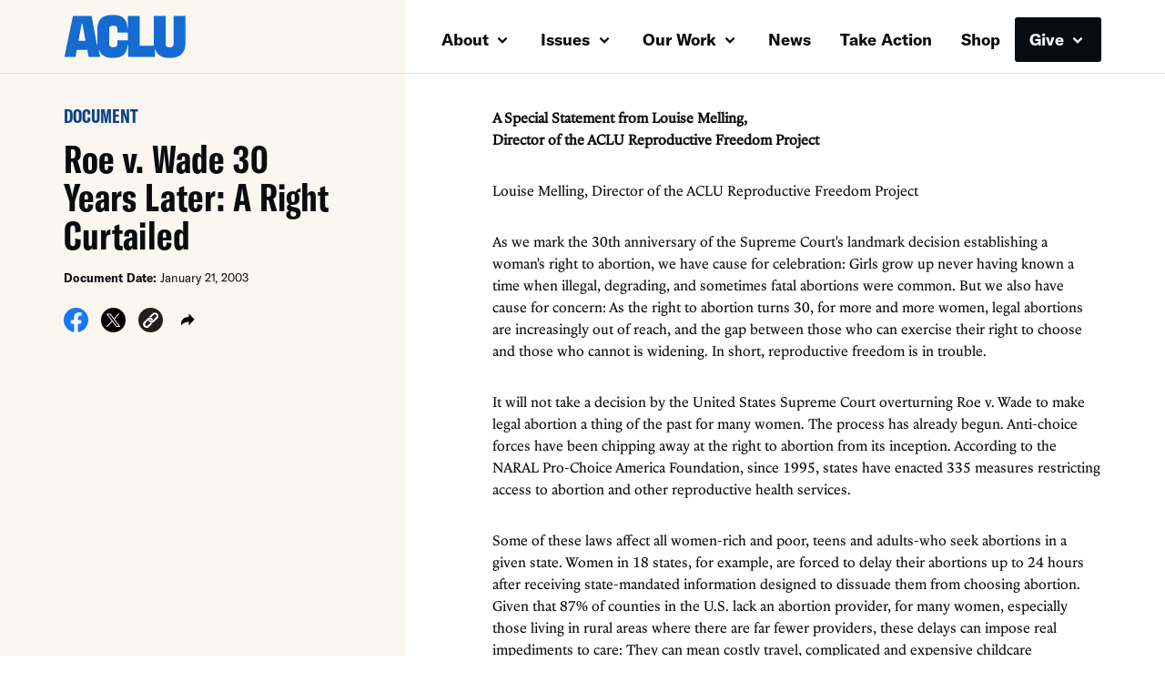

--- FILE ---
content_type: text/html; charset=UTF-8
request_url: https://www.aclu.org/documents/roe-v-wade-30-years-later-right-curtailed
body_size: 13170
content:
<!DOCTYPE html>

<html class="no-js" lang="en-US">

	<head>

		<meta charset="UTF-8">
		<meta name="viewport" content="width=device-width, initial-scale=1.0" >

		<link rel="profile" href="https://gmpg.org/xfn/11">
	
		<meta name='robots' content='index, follow, max-image-preview:large, max-snippet:-1, max-video-preview:-1' />
	<style>img:is([sizes="auto" i], [sizes^="auto," i]) { contain-intrinsic-size: 3000px 1500px }</style>
	
	<!-- This site is optimized with the Yoast SEO plugin v26.1.1 - https://yoast.com/wordpress/plugins/seo/ -->
	<title>Roe v. Wade 30 Years Later: A Right Curtailed | American Civil Liberties Union</title>
	<meta name="description" content="A Special Statement from Louise Melling,Director of the ACLU Reproductive Freedom Project      Louise Melling, Director of the ACLU Reproductive Freedom Project  As we mark the 30th anniversary of the Supreme Court&#039;s landmark decision establishing a woman&#039;s right to abortion, we have cause for celebration: Girls grow up never having known a time when illegal, degrading, and sometimes fatal abortions were common. But we also have cause for concern: As the right to abortion turns 30, for more and more women, legal abortions are increasingly out of reach, and the gap between those who can exercise their right to choose and those who cannot is widening. In short, reproductive freedom is in trouble. It will not take a decision by the United States Supreme Court overturning Roe v. Wade to make legal abortion a thing of the past for many women. The process has already begun. Anti-choice forces have been chipping away at the right to abortion from its inception. According to the NARAL Pro-Choice America Foundation, since 1995, states have enacted 335 measures restricting access to abortion and other reproductive health services. Some of these laws affect all women-rich and poor, teens and adults-who seek abortions in a given state. Women in 18 states, for example, are forced to delay their abortions up to 24 hours after receiving state-mandated information designed to dissuade them from choosing abortion. Given that 87% of counties in the U.S. lack an abortion provider, for many women, especially those living in rural areas where there are far fewer providers, these delays can impose real impediments to care: They can mean costly travel, complicated and expensive childcare arrangements, and unnecessary time away from jobs-any of which may amount to an insurmountable obstacle for some women.    ACLU &quot;Pro choice is...&quot; Poster      (click on the image for a printable PDF version)  Not surprisingly, it is the women with the least political weight-poor women and teens-for whom the right to choose an abortion has been most eroded. In the majority of states, a woman who relies on government-sponsored programs like Medicaid to pay for her health care will find that most abortions-even those necessary to protect her health-are not covered. Women are denied assistance when they have cancer, diabetes, or when their pregnancies otherwise threaten their health. They are left with little choice but to use money they need for food, rent, or other essentials to pay for a medically necessary abortion or they must risk their health and continue the pregnancy. Teenagers do not fare any better. More than half of the states enforce laws that deny teens access to legal abortions unless they involve a parent or go to court. Most teens voluntarily involve their parents in their decisions, but those who don&#039;t often have very good reasons for not doing so. They have seen their sisters kicked out of the house because of a pregnancy; they have been abused or threatened; or they fear adding stress to a family already struggling with illness, addiction, or other problems. The alternative of going to court is daunting, and for some, impossible. Even assuming the teen can navigate the court process, tell intimate details of her life to a stranger, and obtain permission for an abortion, her care will have been delayed, increasing the risks associated with the procedure or making it too late to have the abortion at all. With anti-choice forces currently controlling the White House, both houses of Congress, and many state legislatures, opponents of choice are more determined than ever to undermine women&#039;s autonomy and equality no matter how many lives are damaged. We cannot let them succeed in blocking access to abortion for all but the most privileged, taking us back full circle to the pre-Roe days when the lack of access to legal, safe abortions devastated the lives of too many women and families. We must recommit ourselves to preserving the rights and saving the health and lives of all women by mobilizing against the mounting set of restrictions that leave many women without cause for celebration on this 30th anniversary.    Related ACLU Fact Sheets: Public Funding for Abortion Parental Involvement Laws Government-Mandated Delays Before Abortion Biased Counseling Against Abortion &quot;Partial-Birth Abortion&quot; Bans: Myths and Facts Mifepristone (RU-486): Myths and Facts ACLU&#039;s Role in Stopping Clinic Violence  Legislative Documents On Roe&#039;s 30th Anniversary, Reproductive Freedom Faces Its Most Hostile Climate in Washington in Years ACLU Publications Beyond Apocalpyse and Apology: A Moral Defense of Abortion, by Caitlin Borgmann and Catherine Weiss. The Right to Choose: A Fundamental Liberty, ACLU Position Paper" />
	<meta property="og:locale" content="en_US" />
	<meta property="og:type" content="article" />
	<meta property="og:title" content="Roe v. Wade 30 Years Later: A Right Curtailed | American Civil Liberties Union" />
	<meta property="og:description" content="A Special Statement from Louise Melling,Director of the ACLU Reproductive Freedom Project      Louise Melling, Director of the ACLU Reproductive Freedom Project  As we mark the 30th anniversary of the Supreme Court&#039;s landmark decision establishing a woman&#039;s right to abortion, we have cause for celebration: Girls grow up never having known a time when illegal, degrading, and sometimes fatal abortions were common. But we also have cause for concern: As the right to abortion turns 30, for more and more women, legal abortions are increasingly out of reach, and the gap between those who can exercise their right to choose and those who cannot is widening. In short, reproductive freedom is in trouble. It will not take a decision by the United States Supreme Court overturning Roe v. Wade to make legal abortion a thing of the past for many women. The process has already begun. Anti-choice forces have been chipping away at the right to abortion from its inception. According to the NARAL Pro-Choice America Foundation, since 1995, states have enacted 335 measures restricting access to abortion and other reproductive health services. Some of these laws affect all women-rich and poor, teens and adults-who seek abortions in a given state. Women in 18 states, for example, are forced to delay their abortions up to 24 hours after receiving state-mandated information designed to dissuade them from choosing abortion. Given that 87% of counties in the U.S. lack an abortion provider, for many women, especially those living in rural areas where there are far fewer providers, these delays can impose real impediments to care: They can mean costly travel, complicated and expensive childcare arrangements, and unnecessary time away from jobs-any of which may amount to an insurmountable obstacle for some women.    ACLU &quot;Pro choice is...&quot; Poster      (click on the image for a printable PDF version)  Not surprisingly, it is the women with the least political weight-poor women and teens-for whom the right to choose an abortion has been most eroded. In the majority of states, a woman who relies on government-sponsored programs like Medicaid to pay for her health care will find that most abortions-even those necessary to protect her health-are not covered. Women are denied assistance when they have cancer, diabetes, or when their pregnancies otherwise threaten their health. They are left with little choice but to use money they need for food, rent, or other essentials to pay for a medically necessary abortion or they must risk their health and continue the pregnancy. Teenagers do not fare any better. More than half of the states enforce laws that deny teens access to legal abortions unless they involve a parent or go to court. Most teens voluntarily involve their parents in their decisions, but those who don&#039;t often have very good reasons for not doing so. They have seen their sisters kicked out of the house because of a pregnancy; they have been abused or threatened; or they fear adding stress to a family already struggling with illness, addiction, or other problems. The alternative of going to court is daunting, and for some, impossible. Even assuming the teen can navigate the court process, tell intimate details of her life to a stranger, and obtain permission for an abortion, her care will have been delayed, increasing the risks associated with the procedure or making it too late to have the abortion at all. With anti-choice forces currently controlling the White House, both houses of Congress, and many state legislatures, opponents of choice are more determined than ever to undermine women&#039;s autonomy and equality no matter how many lives are damaged. We cannot let them succeed in blocking access to abortion for all but the most privileged, taking us back full circle to the pre-Roe days when the lack of access to legal, safe abortions devastated the lives of too many women and families. We must recommit ourselves to preserving the rights and saving the health and lives of all women by mobilizing against the mounting set of restrictions that leave many women without cause for celebration on this 30th anniversary.    Related ACLU Fact Sheets: Public Funding for Abortion Parental Involvement Laws Government-Mandated Delays Before Abortion Biased Counseling Against Abortion &quot;Partial-Birth Abortion&quot; Bans: Myths and Facts Mifepristone (RU-486): Myths and Facts ACLU&#039;s Role in Stopping Clinic Violence  Legislative Documents On Roe&#039;s 30th Anniversary, Reproductive Freedom Faces Its Most Hostile Climate in Washington in Years ACLU Publications Beyond Apocalpyse and Apology: A Moral Defense of Abortion, by Caitlin Borgmann and Catherine Weiss. The Right to Choose: A Fundamental Liberty, ACLU Position Paper" />
	<meta property="og:url" content="https://www.aclu.org/documents/roe-v-wade-30-years-later-right-curtailed" />
	<meta property="og:site_name" content="American Civil Liberties Union" />
	<meta name="twitter:card" content="summary_large_image" />
	<meta name="twitter:site" content="@aclu" />
	<script type="application/ld+json" class="yoast-schema-graph">{"@context":"https://schema.org","@graph":[{"@type":"NewsArticle","@id":"https://www.aclu.org/documents/roe-v-wade-30-years-later-right-curtailed","url":"https://www.aclu.org/documents/roe-v-wade-30-years-later-right-curtailed","name":"Roe v. Wade 30 Years Later: A Right Curtailed | American Civil Liberties Union","isPartOf":{"@id":"https://www.aclu.org/#website"},"datePublished":"2005-09-14T07:24:23+00:00","description":"A Special Statement from Louise Melling,Director of the ACLU Reproductive Freedom Project\n\nLouise Melling, Director of the ACLU Reproductive Freedom Project\nAs we mark the 30th anniversary of the Supreme Court's landmark decision establishing a woman's right to abortion, we have cause for celebration: Girls grow up never having known a time when illegal, degrading, and sometimes fatal abortions were common. But we also have cause for concern: As the right to abortion turns 30, for more and more women, legal abortions are increasingly out of reach, and the gap between those who can exercise their right to choose and those who cannot is widening. In short, reproductive freedom is in trouble.\nIt will not take a decision by the United States Supreme Court overturning Roe v. Wade to make legal abortion a thing of the past for many women. The process has already begun. Anti-choice forces have been chipping away at the right to abortion from its inception. According to the NARAL Pro-Choice America Foundation, since 1995, states have enacted 335 measures restricting access to abortion and other reproductive health services.\nSome of these laws affect all women-rich and poor, teens and adults-who seek abortions in a given state. Women in 18 states, for example, are forced to delay their abortions up to 24 hours after receiving state-mandated information designed to dissuade them from choosing abortion. Given that 87% of counties in the U.S. lack an abortion provider, for many women, especially those living in rural areas where there are far fewer providers, these delays can impose real impediments to care: They can mean costly travel, complicated and expensive childcare arrangements, and unnecessary time away from jobs-any of which may amount to an insurmountable obstacle for some women.\n\nACLU \"Pro choice is...\" Poster            (click on the image for a printable PDF version)\nNot surprisingly, it is the women with the least political weight-poor women and teens-for whom the right to choose an abortion has been most eroded.\nIn the majority of states, a woman who relies on government-sponsored programs like Medicaid to pay for her health care will find that most abortions-even those necessary to protect her health-are not covered. Women are denied assistance when they have cancer, diabetes, or when their pregnancies otherwise threaten their health. They are left with little choice but to use money they need for food, rent, or other essentials to pay for a medically necessary abortion or they must risk their health and continue the pregnancy.\nTeenagers do not fare any better. More than half of the states enforce laws that deny teens access to legal abortions unless they involve a parent or go to court. Most teens voluntarily involve their parents in their decisions, but those who don't often have very good reasons for not doing so. They have seen their sisters kicked out of the house because of a pregnancy; they have been abused or threatened; or they fear adding stress to a family already struggling with illness, addiction, or other problems. The alternative of going to court is daunting, and for some, impossible. Even assuming the teen can navigate the court process, tell intimate details of her life to a stranger, and obtain permission for an abortion, her care will have been delayed, increasing the risks associated with the procedure or making it too late to have the abortion at all.\nWith anti-choice forces currently controlling the White House, both houses of Congress, and many state legislatures, opponents of choice are more determined than ever to undermine women's autonomy and equality no matter how many lives are damaged. We cannot let them succeed in blocking access to abortion for all but the most privileged, taking us back full circle to the pre-Roe days when the lack of access to legal, safe abortions devastated the lives of too many women and families.\nWe must recommit ourselves to preserving the rights and saving the health and lives of all women by mobilizing against the mounting set of restrictions that leave many women without cause for celebration on this 30th anniversary.\n\nRelated ACLU Fact Sheets:\nPublic Funding for Abortion\nParental Involvement Laws\nGovernment-Mandated Delays Before Abortion\nBiased Counseling Against Abortion\n\"Partial-Birth Abortion\" Bans: Myths and Facts\nMifepristone (RU-486): Myths and Facts\nACLU's Role in Stopping Clinic Violence\nLegislative Documents\nOn Roe's 30th Anniversary, Reproductive Freedom Faces Its Most Hostile Climate in Washington in Years\nACLU Publications\nBeyond Apocalpyse and Apology: A Moral Defense of Abortion, by Caitlin Borgmann and Catherine Weiss.\nThe Right to Choose: A Fundamental Liberty, ACLU Position Paper\n","inLanguage":"en-US","potentialAction":[{"@type":"ReadAction","target":["https://www.aclu.org/documents/roe-v-wade-30-years-later-right-curtailed"]}],"image":false,"headline":"Roe v. Wade 30 Years Later: A Right Curtailed"},{"@type":"WebSite","@id":"https://www.aclu.org/#website","url":"https://www.aclu.org/","name":"American Civil Liberties Union","description":"The ACLU dares to create a more perfect union — beyond one person, party, or side. Our mission is to realize this promise of the United States Constitution for all and expand the reach of its guarantees.","inLanguage":"en-US"}]}</script>
	<!-- / Yoast SEO plugin. -->


<link rel='dns-prefetch' href='//cdn-pci.optimizely.com' />
<link rel='dns-prefetch' href='//www.aclu.org' />
<link rel='dns-prefetch' href='//assets.gospringboard.io' />
<link rel='dns-prefetch' href='//assets.aclu.org' />
<style id='wp-emoji-styles-inline-css' type='text/css'>

	img.wp-smiley, img.emoji {
		display: inline !important;
		border: none !important;
		box-shadow: none !important;
		height: 1em !important;
		width: 1em !important;
		margin: 0 0.07em !important;
		vertical-align: -0.1em !important;
		background: none !important;
		padding: 0 !important;
	}
</style>
<style id='classic-theme-styles-inline-css' type='text/css'>
/*! This file is auto-generated */
.wp-block-button__link{color:#fff;background-color:#32373c;border-radius:9999px;box-shadow:none;text-decoration:none;padding:calc(.667em + 2px) calc(1.333em + 2px);font-size:1.125em}.wp-block-file__button{background:#32373c;color:#fff;text-decoration:none}
</style>
<link rel='stylesheet' id='gutenberg-pdfjs-css' href='https://www.aclu.org/wp-content/plugins/pdfjs-viewer-shortcode/inc/../blocks/dist/style.css?ver=2.2.3' type='text/css' media='all' />
<style id='global-styles-inline-css' type='text/css'>
:root{--wp--preset--aspect-ratio--square: 1;--wp--preset--aspect-ratio--4-3: 4/3;--wp--preset--aspect-ratio--3-4: 3/4;--wp--preset--aspect-ratio--3-2: 3/2;--wp--preset--aspect-ratio--2-3: 2/3;--wp--preset--aspect-ratio--16-9: 16/9;--wp--preset--aspect-ratio--9-16: 9/16;--wp--preset--color--black: #000000;--wp--preset--color--cyan-bluish-gray: #abb8c3;--wp--preset--color--white: #ffffff;--wp--preset--color--pale-pink: #f78da7;--wp--preset--color--vivid-red: #cf2e2e;--wp--preset--color--luminous-vivid-orange: #ff6900;--wp--preset--color--luminous-vivid-amber: #fcb900;--wp--preset--color--light-green-cyan: #7bdcb5;--wp--preset--color--vivid-green-cyan: #00d084;--wp--preset--color--pale-cyan-blue: #8ed1fc;--wp--preset--color--vivid-cyan-blue: #0693e3;--wp--preset--color--vivid-purple: #9b51e0;--wp--preset--gradient--vivid-cyan-blue-to-vivid-purple: linear-gradient(135deg,rgba(6,147,227,1) 0%,rgb(155,81,224) 100%);--wp--preset--gradient--light-green-cyan-to-vivid-green-cyan: linear-gradient(135deg,rgb(122,220,180) 0%,rgb(0,208,130) 100%);--wp--preset--gradient--luminous-vivid-amber-to-luminous-vivid-orange: linear-gradient(135deg,rgba(252,185,0,1) 0%,rgba(255,105,0,1) 100%);--wp--preset--gradient--luminous-vivid-orange-to-vivid-red: linear-gradient(135deg,rgba(255,105,0,1) 0%,rgb(207,46,46) 100%);--wp--preset--gradient--very-light-gray-to-cyan-bluish-gray: linear-gradient(135deg,rgb(238,238,238) 0%,rgb(169,184,195) 100%);--wp--preset--gradient--cool-to-warm-spectrum: linear-gradient(135deg,rgb(74,234,220) 0%,rgb(151,120,209) 20%,rgb(207,42,186) 40%,rgb(238,44,130) 60%,rgb(251,105,98) 80%,rgb(254,248,76) 100%);--wp--preset--gradient--blush-light-purple: linear-gradient(135deg,rgb(255,206,236) 0%,rgb(152,150,240) 100%);--wp--preset--gradient--blush-bordeaux: linear-gradient(135deg,rgb(254,205,165) 0%,rgb(254,45,45) 50%,rgb(107,0,62) 100%);--wp--preset--gradient--luminous-dusk: linear-gradient(135deg,rgb(255,203,112) 0%,rgb(199,81,192) 50%,rgb(65,88,208) 100%);--wp--preset--gradient--pale-ocean: linear-gradient(135deg,rgb(255,245,203) 0%,rgb(182,227,212) 50%,rgb(51,167,181) 100%);--wp--preset--gradient--electric-grass: linear-gradient(135deg,rgb(202,248,128) 0%,rgb(113,206,126) 100%);--wp--preset--gradient--midnight: linear-gradient(135deg,rgb(2,3,129) 0%,rgb(40,116,252) 100%);--wp--preset--font-size--small: 13px;--wp--preset--font-size--medium: 20px;--wp--preset--font-size--large: 36px;--wp--preset--font-size--x-large: 42px;--wp--preset--spacing--20: 0.44rem;--wp--preset--spacing--30: 0.67rem;--wp--preset--spacing--40: 1rem;--wp--preset--spacing--50: 1.5rem;--wp--preset--spacing--60: 2.25rem;--wp--preset--spacing--70: 3.38rem;--wp--preset--spacing--80: 5.06rem;--wp--preset--shadow--natural: 6px 6px 9px rgba(0, 0, 0, 0.2);--wp--preset--shadow--deep: 12px 12px 50px rgba(0, 0, 0, 0.4);--wp--preset--shadow--sharp: 6px 6px 0px rgba(0, 0, 0, 0.2);--wp--preset--shadow--outlined: 6px 6px 0px -3px rgba(255, 255, 255, 1), 6px 6px rgba(0, 0, 0, 1);--wp--preset--shadow--crisp: 6px 6px 0px rgba(0, 0, 0, 1);}:where(.is-layout-flex){gap: 0.5em;}:where(.is-layout-grid){gap: 0.5em;}body .is-layout-flex{display: flex;}.is-layout-flex{flex-wrap: wrap;align-items: center;}.is-layout-flex > :is(*, div){margin: 0;}body .is-layout-grid{display: grid;}.is-layout-grid > :is(*, div){margin: 0;}:where(.wp-block-columns.is-layout-flex){gap: 2em;}:where(.wp-block-columns.is-layout-grid){gap: 2em;}:where(.wp-block-post-template.is-layout-flex){gap: 1.25em;}:where(.wp-block-post-template.is-layout-grid){gap: 1.25em;}.has-black-color{color: var(--wp--preset--color--black) !important;}.has-cyan-bluish-gray-color{color: var(--wp--preset--color--cyan-bluish-gray) !important;}.has-white-color{color: var(--wp--preset--color--white) !important;}.has-pale-pink-color{color: var(--wp--preset--color--pale-pink) !important;}.has-vivid-red-color{color: var(--wp--preset--color--vivid-red) !important;}.has-luminous-vivid-orange-color{color: var(--wp--preset--color--luminous-vivid-orange) !important;}.has-luminous-vivid-amber-color{color: var(--wp--preset--color--luminous-vivid-amber) !important;}.has-light-green-cyan-color{color: var(--wp--preset--color--light-green-cyan) !important;}.has-vivid-green-cyan-color{color: var(--wp--preset--color--vivid-green-cyan) !important;}.has-pale-cyan-blue-color{color: var(--wp--preset--color--pale-cyan-blue) !important;}.has-vivid-cyan-blue-color{color: var(--wp--preset--color--vivid-cyan-blue) !important;}.has-vivid-purple-color{color: var(--wp--preset--color--vivid-purple) !important;}.has-black-background-color{background-color: var(--wp--preset--color--black) !important;}.has-cyan-bluish-gray-background-color{background-color: var(--wp--preset--color--cyan-bluish-gray) !important;}.has-white-background-color{background-color: var(--wp--preset--color--white) !important;}.has-pale-pink-background-color{background-color: var(--wp--preset--color--pale-pink) !important;}.has-vivid-red-background-color{background-color: var(--wp--preset--color--vivid-red) !important;}.has-luminous-vivid-orange-background-color{background-color: var(--wp--preset--color--luminous-vivid-orange) !important;}.has-luminous-vivid-amber-background-color{background-color: var(--wp--preset--color--luminous-vivid-amber) !important;}.has-light-green-cyan-background-color{background-color: var(--wp--preset--color--light-green-cyan) !important;}.has-vivid-green-cyan-background-color{background-color: var(--wp--preset--color--vivid-green-cyan) !important;}.has-pale-cyan-blue-background-color{background-color: var(--wp--preset--color--pale-cyan-blue) !important;}.has-vivid-cyan-blue-background-color{background-color: var(--wp--preset--color--vivid-cyan-blue) !important;}.has-vivid-purple-background-color{background-color: var(--wp--preset--color--vivid-purple) !important;}.has-black-border-color{border-color: var(--wp--preset--color--black) !important;}.has-cyan-bluish-gray-border-color{border-color: var(--wp--preset--color--cyan-bluish-gray) !important;}.has-white-border-color{border-color: var(--wp--preset--color--white) !important;}.has-pale-pink-border-color{border-color: var(--wp--preset--color--pale-pink) !important;}.has-vivid-red-border-color{border-color: var(--wp--preset--color--vivid-red) !important;}.has-luminous-vivid-orange-border-color{border-color: var(--wp--preset--color--luminous-vivid-orange) !important;}.has-luminous-vivid-amber-border-color{border-color: var(--wp--preset--color--luminous-vivid-amber) !important;}.has-light-green-cyan-border-color{border-color: var(--wp--preset--color--light-green-cyan) !important;}.has-vivid-green-cyan-border-color{border-color: var(--wp--preset--color--vivid-green-cyan) !important;}.has-pale-cyan-blue-border-color{border-color: var(--wp--preset--color--pale-cyan-blue) !important;}.has-vivid-cyan-blue-border-color{border-color: var(--wp--preset--color--vivid-cyan-blue) !important;}.has-vivid-purple-border-color{border-color: var(--wp--preset--color--vivid-purple) !important;}.has-vivid-cyan-blue-to-vivid-purple-gradient-background{background: var(--wp--preset--gradient--vivid-cyan-blue-to-vivid-purple) !important;}.has-light-green-cyan-to-vivid-green-cyan-gradient-background{background: var(--wp--preset--gradient--light-green-cyan-to-vivid-green-cyan) !important;}.has-luminous-vivid-amber-to-luminous-vivid-orange-gradient-background{background: var(--wp--preset--gradient--luminous-vivid-amber-to-luminous-vivid-orange) !important;}.has-luminous-vivid-orange-to-vivid-red-gradient-background{background: var(--wp--preset--gradient--luminous-vivid-orange-to-vivid-red) !important;}.has-very-light-gray-to-cyan-bluish-gray-gradient-background{background: var(--wp--preset--gradient--very-light-gray-to-cyan-bluish-gray) !important;}.has-cool-to-warm-spectrum-gradient-background{background: var(--wp--preset--gradient--cool-to-warm-spectrum) !important;}.has-blush-light-purple-gradient-background{background: var(--wp--preset--gradient--blush-light-purple) !important;}.has-blush-bordeaux-gradient-background{background: var(--wp--preset--gradient--blush-bordeaux) !important;}.has-luminous-dusk-gradient-background{background: var(--wp--preset--gradient--luminous-dusk) !important;}.has-pale-ocean-gradient-background{background: var(--wp--preset--gradient--pale-ocean) !important;}.has-electric-grass-gradient-background{background: var(--wp--preset--gradient--electric-grass) !important;}.has-midnight-gradient-background{background: var(--wp--preset--gradient--midnight) !important;}.has-small-font-size{font-size: var(--wp--preset--font-size--small) !important;}.has-medium-font-size{font-size: var(--wp--preset--font-size--medium) !important;}.has-large-font-size{font-size: var(--wp--preset--font-size--large) !important;}.has-x-large-font-size{font-size: var(--wp--preset--font-size--x-large) !important;}
:where(.wp-block-post-template.is-layout-flex){gap: 1.25em;}:where(.wp-block-post-template.is-layout-grid){gap: 1.25em;}
:where(.wp-block-columns.is-layout-flex){gap: 2em;}:where(.wp-block-columns.is-layout-grid){gap: 2em;}
:root :where(.wp-block-pullquote){font-size: 1.5em;line-height: 1.6;}
</style>
<link rel='stylesheet' id='aclu_common_css-css' href='https://www.aclu.org/wp-content/themes/aclu-wp/dist/assets/css/common-DWyDLRAc.css?ver=6.8.3' type='text/css' media='all' />
<link rel='stylesheet' id='aclu_splitlayout_css-css' href='https://www.aclu.org/wp-content/themes/aclu-wp/dist/assets/css/splitlayout-BYq-LdO5.css?ver=6.8.3' type='text/css' media='all' />
<link rel='stylesheet' id='aclu_documentspublications_css-css' href='https://www.aclu.org/wp-content/themes/aclu-wp/dist/assets/css/documentspublications-OII4wymM.css?ver=6.8.3' type='text/css' media='all' />
<script type="text/javascript" src="https://cdn-pci.optimizely.com/js/16943591923.js?ver=6.8.3" id="aclu_optimizely-js"></script>
<script type="text/javascript" src="https://www.aclu.org/shared/js/aclu-heap-production.js?ver=6.8.3" id="aclu_heap-js"></script>
<script type="text/javascript" defer src="https://assets.gospringboard.io/v1/rmst.js?brand_url=rms.gospringboard.io&amp;app_id=WtUEvY8HhKU5&amp;ver=6.8.3" id="springboard-jssdk"></script>
<script type="text/javascript" src="https://www.aclu.org/shared/js/aclu-cookies.js?ver=6.8.3" id="aclu_cookies-js"></script>
<script type="module" defer src="https://www.aclu.org/wp-content/themes/aclu-wp/dist/assets/js/splitlayout-D2ARup9E.js?ver=6.8.3" id="aclu_splitlayout-js"></script>
<script type="module" defer src="https://www.aclu.org/wp-content/themes/aclu-wp/dist/assets/js/documentspublications-Da7WK9TS.js?ver=6.8.3" id="aclu_documentspublications-js"></script>
<script type="module" defer src="https://www.aclu.org/wp-content/themes/aclu-wp/dist/assets/js/commonlast-f2YRYroO.js?ver=6.8.3" id="aclu_commonlast-js"></script>
<link rel="https://api.w.org/" href="https://www.aclu.org/wp-json/" /><link rel="alternate" title="JSON" type="application/json" href="https://www.aclu.org/wp-json/wp/v2/document/127178" /><link rel="EditURI" type="application/rsd+xml" title="RSD" href="https://www.aclu.org/xmlrpc.php?rsd" />
<meta name="generator" content="WordPress 6.8.3" />
<link rel='shortlink' href='https://www.aclu.org/?p=127178' />
<link rel="alternate" title="oEmbed (JSON)" type="application/json+oembed" href="https://www.aclu.org/wp-json/oembed/1.0/embed?url=https%3A%2F%2Fwww.aclu.org%2Fdocuments%2Froe-v-wade-30-years-later-right-curtailed" />
<link rel="alternate" title="oEmbed (XML)" type="text/xml+oembed" href="https://www.aclu.org/wp-json/oembed/1.0/embed?url=https%3A%2F%2Fwww.aclu.org%2Fdocuments%2Froe-v-wade-30-years-later-right-curtailed&#038;format=xml" />
<link rel="alternate" href="https://live-aclu-wp.pantheonsite.io/documents/roe-v-wade-30-years-later-right-curtailed/" hreflang="x-default" /><link rel="icon" href="https://assets.aclu.org/live/uploads/2024/11/apple-touch-icon.png@2x-150x150.png" sizes="32x32" />
<link rel="icon" href="https://assets.aclu.org/live/uploads/2024/11/apple-touch-icon.png@2x-300x300.png" sizes="192x192" />
<link rel="apple-touch-icon" href="https://assets.aclu.org/live/uploads/2024/11/apple-touch-icon.png@2x-300x300.png" />
<meta name="msapplication-TileImage" content="https://assets.aclu.org/live/uploads/2024/11/apple-touch-icon.png@2x-300x300.png" />
	</head>

	<body class="wp-singular document-template-default single single-document postid-127178 wp-theme-aclu-wp multiple-domain-www-aclu-org">
				<div id="acluwp-global-components">
<div class="giving-banner">
  <responsivecomponentwrapper id="banner-wrapper">
    <template v-slot:default="{ isTouch, deviceBySize }">
      <wordpressbanner
        :device-by-size="deviceBySize"
        :prod-site-name="'Document'"
        :server-supplied-banner-settings="{&quot;ok&quot;:true,&quot;banners&quot;:[{&quot;cta_type&quot;:&quot;donate&quot;,&quot;cta&quot;:{&quot;title&quot;:&quot;Defend the rights of all people nationwide.&quot;,&quot;description&quot;:&quot;&lt;p&gt;With immigrant rights, trans justice, reproductive freedom, and more at risk, we\u2019re in courts and communities across the country to protect everyone\u2019s rights \u2014 and we need you with us.&lt;\/p&gt;\n&quot;,&quot;donate_url_for_desktop&quot;:&quot;https:\/\/action.aclu.org\/give\/now-iframe?cid=7013r000001QG7h&quot;,&quot;donate_url_for_mobile&quot;:&quot;https:\/\/action.aclu.org\/give\/now-iframe?cid=7013r000001QGVh&quot;,&quot;disable_iframe_embed&quot;:false,&quot;text_color&quot;:&quot;#FFFFFF&quot;,&quot;background_color&quot;:&quot;#231F21&quot;,&quot;springboard_goal_id&quot;:null,&quot;use_alternate_banner_design&quot;:null,&quot;disclaimer_override&quot;:null,&quot;background_image_for_desktop&quot;:&quot;https:\/\/assets.aclu.org\/live\/uploads\/2025\/06\/Giving-Banner_Desktop-1.jpeg&quot;,&quot;countdown_clock_start_time&quot;:null,&quot;countdown_clock_end_time&quot;:null,&quot;background_image_for_mobile&quot;:&quot;https:\/\/assets.aclu.org\/live\/uploads\/2025\/06\/Giving-Banner_Mobile-1.jpeg&quot;},&quot;start&quot;:&quot;2026-01-01T00:00:00&quot;,&quot;end&quot;:&quot;&quot;,&quot;sites&quot;:[&quot;Issue&quot;,&quot;News&quot;,&quot;Case&quot;,&quot;Action&quot;,&quot;Page&quot;,&quot;Press_Release&quot;,&quot;Affiliate_Info&quot;,&quot;Campaign&quot;,&quot;Publication&quot;],&quot;frequency&quot;:&quot;session&quot;,&quot;timezone&quot;:&quot;et&quot;},{&quot;cta_type&quot;:&quot;donate&quot;,&quot;cta&quot;:{&quot;title&quot;:&quot;GIVING TUESDAY&quot;,&quot;description&quot;:&quot;&lt;p&gt;We\u2019re in the fight of our lifetime and need your help: Donate towards our $1 million Giving Tuesday goal today and protect civil liberties for all.&lt;\/p&gt;\n&quot;,&quot;donate_url_for_desktop&quot;:&quot;https:\/\/action.aclu.org\/give\/now-iframe?cid=7xxxr00ddddd6b&quot;,&quot;donate_url_for_mobile&quot;:&quot;https:\/\/action.aclu.org\/give\/now-iframe?cid=7xxxr00dddddP2&quot;,&quot;disable_iframe_embed&quot;:false,&quot;text_color&quot;:&quot;#FFFFFF&quot;,&quot;background_color&quot;:&quot;#231F21&quot;,&quot;springboard_goal_id&quot;:null,&quot;use_alternate_banner_design&quot;:null,&quot;disclaimer_override&quot;:null,&quot;background_image_for_desktop&quot;:&quot;https:\/\/assets.aclu.org\/live\/uploads\/2025\/11\/Web-Banner-Desktop-1400x700-2-copy-1.jpeg&quot;,&quot;countdown_clock_start_time&quot;:null,&quot;countdown_clock_end_time&quot;:&quot;2025-12-02T23:59:00&quot;,&quot;background_image_for_mobile&quot;:&quot;https:\/\/assets.aclu.org\/live\/uploads\/2025\/11\/GT-Web-Banner-mobile-1.jpg&quot;},&quot;start&quot;:&quot;2025-12-02T10:36:00&quot;,&quot;end&quot;:&quot;2025-12-02T18:00:00&quot;,&quot;sites&quot;:[&quot;Issue&quot;,&quot;News&quot;,&quot;Case&quot;,&quot;Podcast&quot;,&quot;Action&quot;,&quot;Page&quot;,&quot;Press_Release&quot;,&quot;Affiliate_Info&quot;,&quot;Campaign&quot;,&quot;Publication&quot;],&quot;frequency&quot;:&quot;day&quot;,&quot;timezone&quot;:&quot;et&quot;},{&quot;cta_type&quot;:&quot;donate&quot;,&quot;cta&quot;:{&quot;title&quot;:&quot;2X MATCH FOR GIVING TUESDAY &quot;,&quot;description&quot;:&quot;&lt;p&gt;This is the fight of our lifetime but together, we can defend civil liberties against the Trump administration: Donate by midnight and your gift will be matched up to $250,000. &lt;\/p&gt;\n&quot;,&quot;donate_url_for_desktop&quot;:&quot;https:\/\/action.aclu.org\/give\/now-iframe?cid=7xxxr00ddddd6b&quot;,&quot;donate_url_for_mobile&quot;:&quot;https:\/\/action.aclu.org\/give\/now-iframe?cid=7xxxr00dddddP2&quot;,&quot;disable_iframe_embed&quot;:false,&quot;text_color&quot;:&quot;#FFFFFF&quot;,&quot;background_color&quot;:&quot;#231F21&quot;,&quot;springboard_goal_id&quot;:null,&quot;use_alternate_banner_design&quot;:null,&quot;disclaimer_override&quot;:&quot;Disclaimer: All gifts will be matched dollar-for-dollar through 12\/02 at 11:59pm. Contributions to the American Civil Liberties Union are not tax deductible.&quot;,&quot;background_image_for_desktop&quot;:&quot;https:\/\/assets.aclu.org\/live\/uploads\/2025\/11\/Web-Banner-Desktop-1400x700-2-copy-1.jpeg&quot;,&quot;countdown_clock_start_time&quot;:null,&quot;countdown_clock_end_time&quot;:&quot;2025-12-03T00:00:00&quot;,&quot;background_image_for_mobile&quot;:&quot;https:\/\/assets.aclu.org\/live\/uploads\/2025\/11\/GT-Web-Banner-mobile-1.jpg&quot;},&quot;start&quot;:&quot;2025-12-02T18:01:00&quot;,&quot;end&quot;:&quot;2025-12-03T00:00:00&quot;,&quot;sites&quot;:[&quot;Issue&quot;,&quot;News&quot;,&quot;Case&quot;,&quot;Podcast&quot;,&quot;Action&quot;,&quot;Page&quot;,&quot;Press_Release&quot;,&quot;Affiliate_Info&quot;,&quot;Campaign&quot;,&quot;Publication&quot;],&quot;frequency&quot;:&quot;day&quot;,&quot;timezone&quot;:&quot;et&quot;},{&quot;cta_type&quot;:&quot;donate&quot;,&quot;cta&quot;:{&quot;title&quot;:&quot;ACLU DEMOCRACY FUND&quot;,&quot;description&quot;:&quot;&lt;p&gt;Rush a gift toward our critical fund before 12\/31 and help push back and win against the Trump administration attacks on civil liberties.&lt;\/p&gt;\n&quot;,&quot;donate_url_for_desktop&quot;:&quot;https:\/\/action.aclu.org\/give\/now-iframe?cid=7xxxr00ddddd6b&quot;,&quot;donate_url_for_mobile&quot;:&quot;https:\/\/action.aclu.org\/give\/now-iframe?cid=7xxxr00dddddP2&quot;,&quot;disable_iframe_embed&quot;:false,&quot;text_color&quot;:&quot;#FFFFFF&quot;,&quot;background_color&quot;:&quot;#231F21&quot;,&quot;springboard_goal_id&quot;:null,&quot;use_alternate_banner_design&quot;:null,&quot;disclaimer_override&quot;:null,&quot;background_image_for_desktop&quot;:&quot;https:\/\/assets.aclu.org\/live\/uploads\/2025\/11\/Web-Banner-Desktop-1400x700-2-copy-1.jpeg&quot;,&quot;countdown_clock_start_time&quot;:null,&quot;countdown_clock_end_time&quot;:null,&quot;background_image_for_mobile&quot;:&quot;https:\/\/assets.aclu.org\/live\/uploads\/2025\/11\/GT-Web-Banner-mobile-1.jpg&quot;},&quot;start&quot;:&quot;2025-12-03T00:01:00&quot;,&quot;end&quot;:&quot;2025-12-26T00:00:00&quot;,&quot;sites&quot;:[&quot;Issue&quot;,&quot;News&quot;,&quot;Case&quot;,&quot;Podcast&quot;,&quot;Action&quot;,&quot;Page&quot;,&quot;Press_Release&quot;,&quot;Affiliate_Info&quot;,&quot;Campaign&quot;,&quot;Publication&quot;],&quot;frequency&quot;:&quot;day&quot;,&quot;timezone&quot;:&quot;et&quot;},{&quot;cta_type&quot;:&quot;donate&quot;,&quot;cta&quot;:{&quot;title&quot;:&quot;DEFEND THE RIGHTS OF ALL PEOPLE NATIONWIDE. &quot;,&quot;description&quot;:&quot;&lt;p&gt;With immigrant rights, trans justice, reproductive freedom, and more at risk, we\u2019re in courts and communities across the country to protect everyone\u2019s rights \u2014 and we need you with us.&lt;\/p&gt;\n&quot;,&quot;donate_url_for_desktop&quot;:&quot;https:\/\/action.aclu.org\/give\/now-iframe?cid=7013r000001QG7h&quot;,&quot;donate_url_for_mobile&quot;:&quot;https:\/\/action.aclu.org\/give\/now-iframe?cid=7013r000001QGVh&quot;,&quot;disable_iframe_embed&quot;:false,&quot;text_color&quot;:&quot;#FFFFFF&quot;,&quot;background_color&quot;:&quot;#231F21&quot;,&quot;springboard_goal_id&quot;:null,&quot;use_alternate_banner_design&quot;:null,&quot;disclaimer_override&quot;:null,&quot;background_image_for_desktop&quot;:&quot;https:\/\/assets.aclu.org\/live\/uploads\/2025\/11\/Web-Banner-Desktop-1400x700-2-copy-1.jpeg&quot;,&quot;countdown_clock_start_time&quot;:null,&quot;countdown_clock_end_time&quot;:null,&quot;background_image_for_mobile&quot;:&quot;https:\/\/assets.aclu.org\/live\/uploads\/2025\/11\/GT-Web-Banner-mobile-1.jpg&quot;},&quot;start&quot;:&quot;2025-11-20T18:05:00&quot;,&quot;end&quot;:&quot;2025-11-30T08:00:00&quot;,&quot;sites&quot;:[&quot;Issue&quot;,&quot;News&quot;,&quot;Case&quot;,&quot;Podcast&quot;,&quot;Action&quot;,&quot;Page&quot;,&quot;Press_Release&quot;,&quot;Affiliate_Info&quot;,&quot;Campaign&quot;,&quot;Publication&quot;],&quot;frequency&quot;:&quot;session&quot;,&quot;timezone&quot;:&quot;et&quot;},{&quot;cta_type&quot;:&quot;donate&quot;,&quot;cta&quot;:{&quot;title&quot;:&quot;YEAR-END GOAL: &lt;br \/&gt;\r\n$2 MILLION&quot;,&quot;description&quot;:&quot;&lt;p&gt;We\u2019re in the fight of our lifetime to defend civil liberties in the face of the Trump administration. Your gift toward our goal will help us succeed in 2026 and beyond.&lt;\/p&gt;\n&quot;,&quot;donate_url_for_desktop&quot;:&quot;https:\/\/action.aclu.org\/give\/now-iframe?cid=7xxxr00ddddd6b&quot;,&quot;donate_url_for_mobile&quot;:&quot;https:\/\/action.aclu.org\/give\/now-iframe?cid=7xxxr00dddddP2&quot;,&quot;disable_iframe_embed&quot;:false,&quot;text_color&quot;:&quot;#FFFFFF&quot;,&quot;background_color&quot;:&quot;#231F21&quot;,&quot;springboard_goal_id&quot;:null,&quot;use_alternate_banner_design&quot;:null,&quot;disclaimer_override&quot;:null,&quot;background_image_for_desktop&quot;:&quot;https:\/\/assets.aclu.org\/live\/uploads\/2025\/11\/Web-Banner-Desktop-1400x700-2-copy-1.jpeg&quot;,&quot;countdown_clock_start_time&quot;:null,&quot;countdown_clock_end_time&quot;:&quot;2025-12-31T23:59:59&quot;,&quot;background_image_for_mobile&quot;:&quot;https:\/\/assets.aclu.org\/live\/uploads\/2025\/11\/GT-Web-Banner-mobile-1.jpg&quot;},&quot;start&quot;:&quot;2025-12-26T00:01:00&quot;,&quot;end&quot;:&quot;2025-12-31T18:00:00&quot;,&quot;sites&quot;:[&quot;Issue&quot;,&quot;News&quot;,&quot;Case&quot;,&quot;Podcast&quot;,&quot;Action&quot;,&quot;Page&quot;,&quot;Press_Release&quot;,&quot;Affiliate_Info&quot;,&quot;Campaign&quot;,&quot;Publication&quot;],&quot;frequency&quot;:&quot;session&quot;,&quot;timezone&quot;:&quot;et&quot;},{&quot;cta_type&quot;:&quot;donate&quot;,&quot;cta&quot;:{&quot;title&quot;:&quot;TODAY ONLY: &lt;br \/&gt;\r\n2X YEAR-END MATCH&quot;,&quot;description&quot;:&quot;&lt;p&gt;Rush an urgent gift and go 2X as far to defend immigrants\u2019 rights, free speech, trans rights, and all civil liberties in the year ahead.&lt;\/p&gt;\n&quot;,&quot;donate_url_for_desktop&quot;:&quot;https:\/\/action.aclu.org\/give\/now-iframe?cid=7xxxr00ddddd6b&quot;,&quot;donate_url_for_mobile&quot;:&quot;https:\/\/action.aclu.org\/give\/now-iframe?cid=7xxxr00dddddP2&quot;,&quot;disable_iframe_embed&quot;:false,&quot;text_color&quot;:&quot;#FFFFFF&quot;,&quot;background_color&quot;:&quot;#231F21&quot;,&quot;springboard_goal_id&quot;:null,&quot;use_alternate_banner_design&quot;:null,&quot;disclaimer_override&quot;:&quot;Contributions to the American Civil Liberties Union are not tax deductible. All gifts will be matched dollar-for-dollar up to $500,000 through 12\/31 at 11:59pm.&quot;,&quot;background_image_for_desktop&quot;:&quot;https:\/\/assets.aclu.org\/live\/uploads\/2025\/11\/Web-Banner-Desktop-1400x700-2-copy-1.jpeg&quot;,&quot;countdown_clock_start_time&quot;:&quot;2025-12-31T18:01:00&quot;,&quot;countdown_clock_end_time&quot;:&quot;2025-12-31T23:59:00&quot;,&quot;background_image_for_mobile&quot;:&quot;https:\/\/assets.aclu.org\/live\/uploads\/2025\/11\/GT-Web-Banner-mobile-1.jpg&quot;},&quot;start&quot;:&quot;2025-12-31T18:01:00&quot;,&quot;end&quot;:&quot;2025-12-31T23:59:00&quot;,&quot;sites&quot;:[&quot;Issue&quot;,&quot;News&quot;,&quot;Case&quot;,&quot;Podcast&quot;,&quot;Action&quot;,&quot;Page&quot;,&quot;Press_Release&quot;,&quot;Affiliate_Info&quot;,&quot;Campaign&quot;,&quot;Publication&quot;],&quot;frequency&quot;:&quot;session&quot;,&quot;timezone&quot;:&quot;et&quot;}],&quot;hide_on_pages_wp&quot;:[36394,36733,36747,31873,31889,31928,31752,35695,36089,36069,36234,36548,36594,36832,36870,37562,47714,51904,52168,52342,52822,3742,88215,88209,89306,104754,135068,136009,136015,136001,136007,137137,137143,137141,137139,137451,137744,137697,138084,138147,59550,144463,145431,144469,144829,144906,144479,144485,144547,144967,144972,142926,158666,159333,132560,160036,127974,145968,160079,160040,160037,160038,186442,186479,188106,159757,188091,189058,190842,190213,198371,197585,1304,102860,157178,198526,185589,185606,160350,185669,185610,207758,190473,152654,148815,117545,189070,190189,190217,213895,213882,213168,213905,213898,213909,213889,213913,214014,214020,214098,134146,107279,151535,149058,155722,217771,218800,216557]}" 
        :wp-url="'https://www.aclu.org/wp-json/api/'"
                :page-id="127178"
              />
    </template>
  </responsivecomponentwrapper>
</div><!-- a space is added after $wrapperclasses so there's a space between it and $border_bottom_class -->
<div class="header__wrapper special-border custom-header-positioning header__related-news  bottom-border" style="background-color: none;">
  <div class="container is-full-print-container">
    <div class="full-navigation">
      <a href="#content" class="screenreader-only appear-on-focus" style="color: #0C4383;">Skip navigation</a>
      <brandednav
        :suppress-sticky="false"
        :suppress-c-t-a-s="false"
        logo-color="#146CD2"
        link-color="#090C0F"
        donate-link-color="#ffffff"
      />
    </div>
  </div>
</div>


<div>
	</div>
<div id="content" role="main" class="custom-main-positioning">
	<div class="section split-layout is-relative py-4 px-0">
		<div class="container">
			<div class="columns is-multiline">
				<div class="split-layout__left column is-4-desktop is-full-touch pr-16-desktop pb-4-touch pb-12-desktop">
          			
<div class="document__sidebar-content">

    <div class="has-text-navy has-font-family-compressed is-size-5-mobile is-special-size-21-tablet is-uppercase mb-4">
        document    </div>
    <h1 class="has-text-off-black is-special-size-30-mobile is-size-2-tablet has-font-family-compressed mb-4">
        Roe v. Wade 30 Years Later: A Right Curtailed    </h1>
        <div class="has-text-off-black is-size-7 mb-6">
        <div>
            <span class="has-text-weight-bold">Document Date: </span>
            January 21, 2003        </div>
        
            </div>

    <div>
        
        
        <div class="is-flex is-justify-content-space-between is-hidden-print mt-6">
            
            <div class="social-share ">
                <socialgroup url="https://www.aclu.org/documents/roe-v-wade-30-years-later-right-curtailed" text="Roe v. Wade 30 Years Later: A Right Curtailed" />
            </div>
        </div>
    </div>
</div>				</div>
				<div class="split-layout__right column is-8-desktop pl-24-desktop pb-8">
					<div class="split-layout__right-inner pb-8-mobile pb-12-tablet pt-8-touch is-relative">
						
    <div class="document__description is-rich-text is-size-6"><p><strong>A Special Statement from Louise Melling,<br />Director of the ACLU Reproductive Freedom Project</strong></p>
</p>
<p>Louise Melling, Director of the ACLU Reproductive Freedom Project</p>
<p>As we mark the 30th anniversary of the Supreme Court's landmark decision establishing a woman's right to abortion, we have cause for celebration: Girls grow up never having known a time when illegal, degrading, and sometimes fatal abortions were common. But we also have cause for concern: As the right to abortion turns 30, for more and more women, legal abortions are increasingly out of reach, and the gap between those who can exercise their right to choose and those who cannot is widening. In short, reproductive freedom is in trouble.</p>
<p>It will not take a decision by the United States Supreme Court overturning Roe v. Wade to make legal abortion a thing of the past for many women. The process has already begun. Anti-choice forces have been chipping away at the right to abortion from its inception. According to the NARAL Pro-Choice America Foundation, since 1995, states have enacted 335 measures restricting access to abortion and other reproductive health services.</p>
<p>Some of these laws affect all women-rich and poor, teens and adults-who seek abortions in a given state. Women in 18 states, for example, are forced to delay their abortions up to 24 hours after receiving state-mandated information designed to dissuade them from choosing abortion. Given that 87% of counties in the U.S. lack an abortion provider, for many women, especially those living in rural areas where there are far fewer providers, these delays can impose real impediments to care: They can mean costly travel, complicated and expensive childcare arrangements, and unnecessary time away from jobs-any of which may amount to an insurmountable obstacle for some women.</p>
<p><a href="/other/pro-choice-poster"></a></p>
<p><strong>ACLU "Pro choice is..." Poster<br />            (click on the image for a printable PDF version)</strong></p>
<p>Not surprisingly, it is the women with the least political weight-poor women and teens-for whom the right to choose an abortion has been most eroded.</p>
<p>In the majority of states, a woman who relies on government-sponsored programs like Medicaid to pay for her health care will find that most abortions-even those necessary to protect her health-are not covered. Women are denied assistance when they have cancer, diabetes, or when their pregnancies otherwise threaten their health. They are left with little choice but to use money they need for food, rent, or other essentials to pay for a medically necessary abortion or they must risk their health and continue the pregnancy.</p>
<p>Teenagers do not fare any better. More than half of the states enforce laws that deny teens access to legal abortions unless they involve a parent or go to court. Most teens voluntarily involve their parents in their decisions, but those who don't often have very good reasons for not doing so. They have seen their sisters kicked out of the house because of a pregnancy; they have been abused or threatened; or they fear adding stress to a family already struggling with illness, addiction, or other problems. The alternative of going to court is daunting, and for some, impossible. Even assuming the teen can navigate the court process, tell intimate details of her life to a stranger, and obtain permission for an abortion, her care will have been delayed, increasing the risks associated with the procedure or making it too late to have the abortion at all.</p>
<p>With anti-choice forces currently controlling the White House, both houses of Congress, and many state legislatures, opponents of choice are more determined than ever to undermine women's autonomy and equality no matter how many lives are damaged. We cannot let them succeed in blocking access to abortion for all but the most privileged, taking us back full circle to the pre-Roe days when the lack of access to legal, safe abortions devastated the lives of too many women and families.</p>
<p>We must recommit ourselves to preserving the rights and saving the health and lives of all women by mobilizing against the mounting set of restrictions that leave many women without cause for celebration on this 30th anniversary.</p>
</p>
<p><strong>Related ACLU Fact Sheets:</strong></p>
<p><a href="/other/public-funding-abortion">Public Funding for Abortion</a></p>
<p><a href="/reproductive-freedom/laws-restricting-teenagers-access-abortion">Parental Involvement Laws</a></p>
<p><a href="/other/government-mandated-delays-abortion">Government-Mandated Delays Before Abortion</a></p>
<p><a href="/other/biased-counseling-against-abortion?Type=s">Biased Counseling Against Abortion</a></p>
<p><a href="/node/">"Partial-Birth Abortion" Bans: Myths and Facts</a></p>
<p><a href="/other/mifepristone-ru-486-myths-and-facts">Mifepristone (RU-486): Myths and Facts</a></p>
<p><a href="/other/aclus-role-stopping-clinic-violence">ACLU's Role in Stopping Clinic Violence</a></p>
<p><strong>Legislative Documents</strong></p>
<p><a href="/other/roes-30th-anniversary-reproductive-freedom-faces-its-most-hostile-climate-washington-years">On Roe's 30th Anniversary, Reproductive Freedom Faces Its Most Hostile Climate in Washington in Years</a></p>
<p><strong>ACLU Publications</strong></p>
<p><a href="http://www.guttmacher.org/pubs/journals/3504003.pdf">Beyond Apocalpyse and Apology: A Moral Defense of Abortion</a>, by Caitlin Borgmann and Catherine Weiss.</p>
<p><a href="/other/right-choose-fundamental-liberty">The Right to Choose: A Fundamental Liberty</a>, ACLU Position Paper</p>
</div>


    <div class="mt-12-mobile mt-16-tablet">
        
    <section class="learn-more__issues container pt-8-mobile pt-12-tablet ">
        <div class="learn-more__issues__header mb-8 is-flex is-align-items-center with-line multiline-text-with-line is-relative">
            <h2 class="is-section-title is-size-3">
                <span>Related Issues</span>
            </h2>
        </div>
        <ul class="related-issues is-flex is-flex-wrap-wrap">
                            <li class="mr-4 mb-4 ml-none has-background-cream">
                    <a class="text-link no-underline" href="https://www.aclu.org/issues/reproductive-freedom">
                        <div class="is-inline-block add-hover-opacity has-text-weight-bold is-size-5 pl-4 pr-4 pt-2 pb-2">
                            Reproductive Freedom                        </div>
                    </a>
                </li>
                            <li class="mr-4 mb-4 ml-none has-background-cream">
                    <a class="text-link no-underline" href="https://www.aclu.org/issues/reproductive-freedom/abortion">
                        <div class="is-inline-block add-hover-opacity has-text-weight-bold is-size-5 pl-4 pr-4 pt-2 pb-2">
                            Abortion                        </div>
                    </a>
                </li>
                    </ul>
    </section>

        
            </div>
					</div>
				</div>

			</div>
		</div>
	</div>
			
<div style="background-color: #0C4383;">
  <emailsignupcta
      id="hp__email_signup_multiline_banner"
      :button-text="'Sign up'" 
      :prefix-for-id='"signup-banner-"'
      :is-background-light='false'
      :with-sticky-c-t-a='false'
                        :form-style='{"borderColor":"#D9E9FC","color":"#D9E9FC"}'
      :button-style='{"backgroundColor":"#D9E9FC","color":"#0C4383"}'
      :wrapper-style='{"backgroundColor":"#0C4383","color":"#D9E9FC"}'
              >
  </emailsignupcta>
</div>	</div>

<div class="footer-wrapper bg-blue-9 is-relative">
  <div class="container">
    <brandedfooter :suppress-c-t-a-s="false" />
  </div>
</div>    
    </div> <!--- closing acluwp-vue-components --->
    <script type="speculationrules">
{"prefetch":[{"source":"document","where":{"and":[{"href_matches":"\/*"},{"not":{"href_matches":["\/wp-*.php","\/wp-admin\/*","\/live\/uploads\/*","\/wp-content\/*","\/wp-content\/plugins\/*","\/wp-content\/themes\/aclu-wp\/*","\/*\\?(.+)"]}},{"not":{"selector_matches":"a[rel~=\"nofollow\"]"}},{"not":{"selector_matches":".no-prefetch, .no-prefetch a"}}]},"eagerness":"conservative"}]}
</script>
	<script type="text/javascript">
		document.addEventListener('DOMContentLoaded', () => {
			window.sendDataToHeap('Article Metadata',
				{
				articleTitle: 'Roe v. Wade 30 Years Later: A Right Curtailed',
				articleDatePublished: '2005-09-14 03:24:23',
				articleAuthors: '',
				articleKeywords: '',
				metadataCategories: '{"assets":["none","header-layout-","color-scheme-","header-color-offblack_white"]}',
				tags: ''
				}
			)
		})
	</script>
	<script type="text/javascript">
/* <![CDATA[ */
	var relevanssi_rt_regex = /(&|\?)_(rt|rt_nonce)=(\w+)/g
	var newUrl = window.location.search.replace(relevanssi_rt_regex, '')
	history.replaceState(null, null, window.location.pathname + newUrl + window.location.hash)
/* ]]> */
</script>
  </body>
</html>



--- FILE ---
content_type: text/javascript
request_url: https://www.aclu.org/wp-content/themes/aclu-wp/dist/assets/js/commonlast-f2YRYroO.js?ver=6.8.3
body_size: -242
content:
import{i as t}from"./common-TfoSGxf9.js";t.config.compilerOptions.whitespace="preserve";t.mount("#acluwp-global-components");const e=new Event("vueInstantiated");window.dispatchEvent(e);
